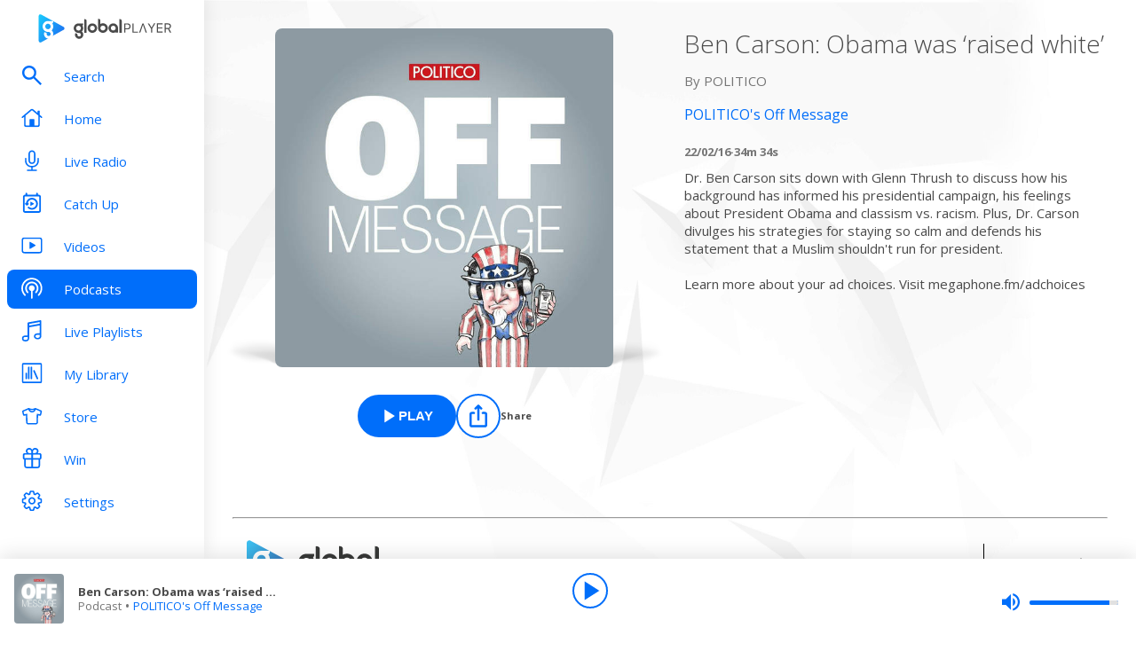

--- FILE ---
content_type: text/javascript; charset=utf-8
request_url: https://gigya.globalplayer.com/sdk.config.get?apiKey=3_wJvsL2DHpyMc11IB8pI8CpCqp720k-9M1ZNbnnTfItUtg_NzEhvASdN-uO1GNzhp&httpStatusCodes=true&ver=1769722920000
body_size: 2484
content:
{
  "callId": "019c0bb4be3a7bd3a70613e07bd57247",
  "errorCode": 0,
  "apiVersion": 2,
  "statusCode": 200,
  "statusReason": "OK",
  "time": "2026-01-29T21:42:00.523Z",
  "flags": {
    "addGigSocialLoginParamToRedirectUrl": false,
    "alwaysCheckCookieSave": true,
    "checkTokenRenewDeprecation": false,
    "considerUS1AsCrossDC": false,
    "disableCanary": true,
    "dispatchAfterSubmitEventOnlyWhenScreenExists": false,
    "dontShowCaptchaError": false,
    "enableNoEval": false,
    "enforceAuthFlowRedirectForSocial": false,
    "forceErrorReport": false,
    "forcePostForTfaAssertionEndpoints": false,
    "generateGmidLatestVersionWhenGmidVer3": true,
    "hideSSOFrame": false,
    "loadSsoFrameOnlyOnce": false,
    "mergeIncludeParamsForGetAccountInfo": false,
    "oidcCookieContext": false,
    "oidcPassiveLoginSkipConsent": false,
    "overrideAllChildContext": false,
    "passLanguageParamsToReauthScreen": false,
    "preventAutoSkipIfPhoneRequired": false,
    "resetApiDomainOnBootstrap": true,
    "sanitizeEvaluatedValue": false,
    "saveContextToCookies": false,
    "seamlessSsoDisabled": true,
    "sendEmailVerificationCodeInForm": false,
    "setCookieSameSiteLaxSession": true,
    "setGroupApiDomainAfterLogin": false,
    "skipSameScreenCheckOnSwitch": true,
    "supportConsentFallbackLang": true,
    "ucidHttpOnly": true,
    "unicodeLettersNotSpecialChars": false,
    "updateAccountInfoAsync": true,
    "useFullLang": false,
    "useGetConsentStatusFromApiList": false,
    "useGigLangParam": false,
    "useGigyaJsBaseDomain": false,
    "useNewOidcContextFlow": true,
    "useOuterWidthOnChromeMobile": false,
    "useSessionVerify": false,
    "useSessionVerifyInOidcHostedPage": false,
    "addCspHeadersToIframeResources": false,
    "addEtagSupportForResource": false,
    "androidReAuthCssOverrideWebView": true,
    "blockOriginWithHttpProtocol": false,
    "checkAllowEmptyForSpecialFields": true,
    "dispatchLoginEventForAuthCodeFlow": true,
    "dispatchLoginEventWhenHandlerAdded": false,
    "fireCaptchaOnErrorEvent": false,
    "fixPhoneTFATranslations": true,
    "forceWebSdkBootstrap": false,
    "ignoreInterruptionsInOidcPassiveLogin": false,
    "initBackgroundWorker": false,
    "initializeTfaProviders": false,
    "newFormLinkInstanceElement": true,
    "oidcUseLocalStorage": false,
    "preventSamlLogoutWhenNoSession": false,
    "removeAkamaiEdgeControlHeader": true,
    "setCookieSameSiteLax": false,
    "ssoContinueSync": false,
    "stopCallSdkConfigGet": false,
    "stopSendingReports": false,
    "tfaNewEventOrder": false,
    "useCookiePartitioning": false,
    "useDecodeURIComponent": false,
    "useExtendedPhoneNumberRegex": false,
    "useMigratedGoogleAuth": false,
    "useNewPolicyAPI": true,
    "useNewPowSolution": false,
    "useNewProfilePhotoRemoveBtn": false,
    "useNewRootFolder": false,
    "useRiskServiceCaptchaSettings": true,
    "useViewportPollerAction": false,
    "validateResetPasswordToken": false,
    "waitForSocialLoginLoad": true,
    "wcagContrastFix": false
  },
  "dataCenter": "eu1",
  "gmidVersion": "ver4",
  "api": {
    "ssoKey": "3_wJvsL2DHpyMc11IB8pI8CpCqp720k-9M1ZNbnnTfItUtg_NzEhvASdN-uO1GNzhp",
    "customAPIDomainPrefix": "gigya",
    "gmidTicketExpiration": 3600,
    "baseDomains": [
      "adpower.com",
      "global.com",
      "globalplayer.com"
    ]
  },
  "sso": {
    "validDomains": [
      "gigya.com",
      "bigtop40.com",
      "capitalfm.com",
      "capitalxtra.com",
      "classicfm.com",
      "heart.co.uk",
      "lbc.co.uk",
      "goldradio.com",
      "goldradiouk.com",
      "mygoldmusic.co.uk",
      "realradioxs.co.uk",
      "xsmanchester.co.uk",
      "xsmanchester.staging.int.thisisglobal.com",
      "xsmanchester.training.int.thisisglobal.com",
      "smoothradio.com",
      "radiox.co.uk",
      "xfm.co.uk",
      "adpower.com",
      "global.com",
      "globalplayer.com",
      "pop-buzz.com",
      "popbuzz.co.uk",
      "popbuzz.com",
      "newsroom.thisisglobal.com",
      "wetheunicorns.com",
      "wetheunicorns.staging.int.thisisglobal.com",
      "wetheunicorns.training.int.thisisglobal.com",
      "capitaldance.co.uk",
      "capitaldance.com",
      "import-account",
      "rivieraradio.com",
      "rivieraradio.mc",
      "globalsnewsroom.com",
      "newsroom.diginf.musicradio.com",
      "newsroom.stg.diginf.musicradio.com",
      "globalsnewsroom.stg.diginf.musicradio.com",
      "lbcnews.co.uk",
      "gigya.audio.thisisdax.com",
      "console.audio.thisisdax.com"
    ],
    "logoutURLs": {}
  },
  "captcha": {
    "captchaProvider": "Google"
  },
  "providers": {},
  "plugins": {
    "connectWithoutLoginBehavior": "alwaysLogin",
    "sessionExpiration": 0,
    "rememberSessionExpiration": 0,
    "apiDomain": "eu1.gigya.com"
  },
  "saml": {},
  "errorReport": {
    "enabled": true,
    "probability": 1
  },
  "hostedPagesDomain": "my.gigya-ext.com",
  "toggles": {
    "linkAccountV2": "off",
    "httpStatusCodes": "off",
    "newGoogleSDK": "off",
    "useGigyaJsBaseDomain": "off",
    "noEvalSDK": "off",
    "enablePost": "off",
    "blockOriginWithHttpProtocol": "off"
  },
  "hasConsentLicense": false,
  "passwordComplexity": {
    "minCharGroups": 0,
    "minLength": 5
  }
}